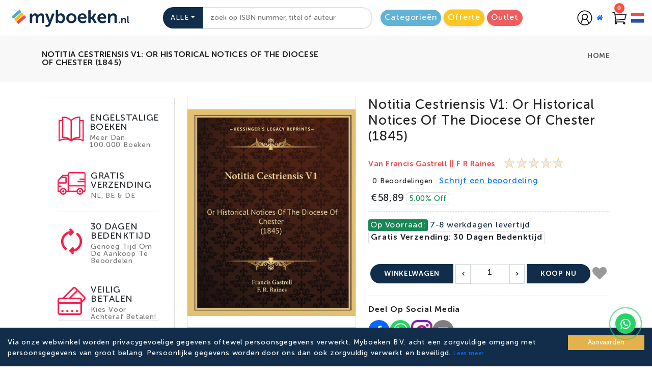

--- FILE ---
content_type: text/html; charset=utf-8
request_url: https://myboeken.nl/product/notitia-cestriensis-v1-or-historical-notices-of-the-diocese-of-chester-1845-9781167014536
body_size: 105908
content:
<!DOCTYPE html><html lang="nl"><head><meta charSet="utf-8"/><meta name="viewport" content="width=device-width"/><title>Myboeken.nl - de webwinkel met het grootste assortiment in Engelstalige boeken!</title><meta name="robots" content="index,follow"/><meta name="description" content="Bestel de mooiste Engelstalige boeken op myboeken.nl! Met een assortiment van ruim 6 miljoen titels bieden wij het grootste assortiment in Engelstalige boeken aan. Snelle levertijd, gratis thuisbezorgd in Nederland, België en Duitsland, veilig (achteraf) betalen en 30 dagen retourtermijn."/><meta property="fb:app_id" content="myboeken"/><meta property="og:title" content="Myboeken.nl - de webwinkel met het grootste assortiment in Engelstalige boeken!"/><meta property="og:description" content="Bestel de mooiste Engelstalige boeken op myboeken.nl! Met een assortiment van ruim 6 miljoen titels bieden wij het grootste assortiment in Engelstalige boeken aan. Snelle levertijd, gratis thuisbezorgd in Nederland, België en Duitsland, veilig (achteraf) betalen en 30 dagen retourtermijn."/><meta property="og:url" content="https://myboeken.nl/"/><meta property="og:type" content="website"/><meta property="og:locale" content="nl_NL"/><meta property="og:site_name" content="myboeken.nl"/><meta name="next-head-count" content="12"/><script async="" src="https://www.googletagmanager.com/gtag/js?id=G-J92MT70V8L"></script><script>
             window.dataLayer = window.dataLayer || [];
  function gtag(){dataLayer.push(arguments);}
  gtag('js', new Date());
  gtag('config', 'G-J92MT70V8L');
          </script><script>(function(w,d,s,l,i){w[l]=w[l]||[];w[l].push({'gtm.start':
new Date().getTime(),event:'gtm.js'});var f=d.getElementsByTagName(s)[0],
j=d.createElement(s),dl=l!='dataLayer'?'&l='+l:'';j.async=true;j.src=
'https://www.googletagmanager.com/gtm.js?id='+i+dl;f.parentNode.insertBefore(j,f);
})(window,document,'script','dataLayer','GTM-WQZJBMC');</script><meta name="robots" content="index,follow"/><link rel="preconnect" href="https://fonts.gstatic.com" crossorigin /><link data-next-font="" rel="preconnect" href="/" crossorigin="anonymous"/><link rel="preload" href="/_next/static/css/8349888f2323a2db.css" as="style"/><link rel="stylesheet" href="/_next/static/css/8349888f2323a2db.css" data-n-g=""/><noscript data-n-css=""></noscript><script defer="" nomodule="" src="/_next/static/chunks/polyfills-c67a75d1b6f99dc8.js"></script><script src="/_next/static/chunks/webpack-cbafb5bd83b319bf.js" defer=""></script><script src="/_next/static/chunks/framework-ca706bf673a13738.js" defer=""></script><script src="/_next/static/chunks/main-e6f486221d9ed418.js" defer=""></script><script src="/_next/static/chunks/pages/_app-a17f59375811be32.js" defer=""></script><script src="/_next/static/chunks/7084-a21f426d7515b148.js" defer=""></script><script src="/_next/static/chunks/2424-3ddf457fbd286764.js" defer=""></script><script src="/_next/static/chunks/5695-ba16827e55ff435b.js" defer=""></script><script src="/_next/static/chunks/543-8af19f9f05656617.js" defer=""></script><script src="/_next/static/chunks/1306-6fc29b55121848f2.js" defer=""></script><script src="/_next/static/chunks/7023-dd97143e04c1f090.js" defer=""></script><script src="/_next/static/chunks/3849-cb22f15813846623.js" defer=""></script><script src="/_next/static/chunks/6402-0a52cbf87dda1297.js" defer=""></script><script src="/_next/static/chunks/8343-57ba2720e3cd4af1.js" defer=""></script><script src="/_next/static/chunks/pages/product/%5Bid%5D-5dab2e97cf2dd0af.js" defer=""></script><script src="/_next/static/N4Tdcqd7dMAnEFE1RORNd/_buildManifest.js" defer=""></script><script src="/_next/static/N4Tdcqd7dMAnEFE1RORNd/_ssgManifest.js" defer=""></script><style data-href="https://fonts.googleapis.com/css2?family=Philosopher&display=swap">@font-face{font-family:'Philosopher';font-style:normal;font-weight:400;font-display:swap;src:url(https://fonts.gstatic.com/s/philosopher/v21/vEFV2_5QCwIS4_Dhez5jcVBq.woff) format('woff')}@font-face{font-family:'Philosopher';font-style:normal;font-weight:400;font-display:swap;src:url(https://fonts.gstatic.com/s/philosopher/v21/vEFV2_5QCwIS4_Dhez5jcWBjT0020NqfZ7c.woff2) format('woff2');unicode-range:U+0460-052F,U+1C80-1C8A,U+20B4,U+2DE0-2DFF,U+A640-A69F,U+FE2E-FE2F}@font-face{font-family:'Philosopher';font-style:normal;font-weight:400;font-display:swap;src:url(https://fonts.gstatic.com/s/philosopher/v21/vEFV2_5QCwIS4_Dhez5jcWBqT0020NqfZ7c.woff2) format('woff2');unicode-range:U+0301,U+0400-045F,U+0490-0491,U+04B0-04B1,U+2116}@font-face{font-family:'Philosopher';font-style:normal;font-weight:400;font-display:swap;src:url(https://fonts.gstatic.com/s/philosopher/v21/vEFV2_5QCwIS4_Dhez5jcWBhT0020NqfZ7c.woff2) format('woff2');unicode-range:U+0102-0103,U+0110-0111,U+0128-0129,U+0168-0169,U+01A0-01A1,U+01AF-01B0,U+0300-0301,U+0303-0304,U+0308-0309,U+0323,U+0329,U+1EA0-1EF9,U+20AB}@font-face{font-family:'Philosopher';font-style:normal;font-weight:400;font-display:swap;src:url(https://fonts.gstatic.com/s/philosopher/v21/vEFV2_5QCwIS4_Dhez5jcWBgT0020NqfZ7c.woff2) format('woff2');unicode-range:U+0100-02BA,U+02BD-02C5,U+02C7-02CC,U+02CE-02D7,U+02DD-02FF,U+0304,U+0308,U+0329,U+1D00-1DBF,U+1E00-1E9F,U+1EF2-1EFF,U+2020,U+20A0-20AB,U+20AD-20C0,U+2113,U+2C60-2C7F,U+A720-A7FF}@font-face{font-family:'Philosopher';font-style:normal;font-weight:400;font-display:swap;src:url(https://fonts.gstatic.com/s/philosopher/v21/vEFV2_5QCwIS4_Dhez5jcWBuT0020Nqf.woff2) format('woff2');unicode-range:U+0000-00FF,U+0131,U+0152-0153,U+02BB-02BC,U+02C6,U+02DA,U+02DC,U+0304,U+0308,U+0329,U+2000-206F,U+20AC,U+2122,U+2191,U+2193,U+2212,U+2215,U+FEFF,U+FFFD}</style></head><body><noscript><iframe src="https://www.googletagmanager.com/ns.html?id=GTM-WQZJBMC"
height="0" width="0" style="display:none;visibility:hidden"></iframe></noscript><div id="__next"><div><div style="position:fixed;bottom:20px;left:20px;z-index:999"><div class="styles-module_floatingWhatsapp__yWF5K  floating-whatsapp"><div class="styles-module_whatsappButton__tVits floating-whatsapp-button" style="height:40px;width:40px;bottom:4rem" aria-hidden="true"><svg focusable="false" viewBox="0 0 24 24" width="55" height="55"><path d="M16.75 13.96c.25.13.41.2.46.3.06.11.04.61-.21 1.18-.2.56-1.24 1.1-1.7 1.12-.46.02-.47.36-2.96-.73-2.49-1.09-3.99-3.75-4.11-3.92-.12-.17-.96-1.38-.92-2.61.05-1.22.69-1.8.95-2.04.24-.26.51-.29.68-.26h.47c.15 0 .36-.06.55.45l.69 1.87c.06.13.1.28.01.44l-.27.41-.39.42c-.12.12-.26.25-.12.5.12.26.62 1.09 1.32 1.78.91.88 1.71 1.17 1.95 1.3.24.14.39.12.54-.04l.81-.94c.19-.25.35-.19.58-.11l1.67.88M12 2a10 10 0 0 1 10 10 10 10 0 0 1-10 10c-1.97 0-3.8-.57-5.35-1.55L2 22l1.55-4.65A9.969 9.969 0 0 1 2 12 10 10 0 0 1 12 2m0 2a8 8 0 0 0-8 8c0 1.72.54 3.31 1.46 4.61L4.5 19.5l2.89-.96A7.95 7.95 0 0 0 12 20a8 8 0 0 0 8-8 8 8 0 0 0-8-8z"></path></svg></div><div class="styles-module_whatsappChatBox__MdQ5U styles-module_close__RLouK floating-whatsapp-chatbox" aria-hidden="true" style="height:0"><header class="styles-module_chatHeader__gaeOA"><div class="styles-module_avatar__afcc4"><img src="/assets/images/midBookIcon.png" width="60" height="60" alt="whatsapp-avatar"/></div><div class="styles-module_status__-ln3V"><span class="styles-module_statusTitle__NgfPQ">MyBoeken</span><span class="styles-module_statusSubtitle__esavW">Hey there, how can I help you?</span></div><div class="styles-module_close__RLouK" aria-hidden="true"><svg focusable="false" viewBox="0 0 24 24" width="24" height="24"><path d="M19 6.41L17.59 5 12 10.59 6.41 5 5 6.41 10.59 12 5 17.59 6.41 19 12 13.41 17.59 19 19 17.59 13.41 12z"></path></svg></div></header><div class="styles-module_chatBody__VBxQH" style="background-image:url([data-uri])"><div class="styles-module_chatBubble__F6k84"><div class="styles-module_typing__Ru9xZ"><div class="styles-module_dot__RoVT7"></div><div class="styles-module_dot__RoVT7"></div><div class="styles-module_dot__RoVT7"></div></div></div></div><footer class="styles-module_chatFooter__TGv0P"><form><input class="styles-module_input__WFb9L" placeholder="Type a message.." dir="auto"/><button type="submit" class="styles-module_buttonSend__kXjja"><svg focusable="false" viewBox="0 0 24 24" width="35" height="35"><path d="M2.01 21L23 12 2.01 3 2 10l15 2-15 2z"></path></svg></button></form></footer></div></div></div><div class="tap-top top-cls" style="display:none"><div><i class="fa fa-angle-double-up"></i></div></div></div></div><script id="__NEXT_DATA__" type="application/json">{"props":{"pageProps":{"product":{"_id":"627137f670cdc731e0e47d8d","isbn13":"9781167014536","author":"Francis Gastrell || F R Raines","bic":"DNT","bic_concate":"D","bindingdes":"Paperback / softback","countryoforigin":"US","edition":"","height_mm":"235","imprint_name":"Kessinger Publishing","language":"","longdescription":"","product_image":"9781167014536.jpg","publicationdate":"20100910","publisher":"Kessinger Publishing","series":"","shortdescription":"","spine_width_mm":"22","status":1,"tarrif_code":"4901.99.0075","title":"Notitia Cestriensis V1: Or Historical Notices Of The Diocese Of Chester (1845)","weight_grams":"712","width_mm":"191","yearofpublication":2010,"starrating":"5","ismsb":"NO","supplier_code":"S03","supplier_name":"INGRAM_PA_C","stock":71,"price":58.88777142857143,"delivery_time":"7-8","product_images":[]},"sessionId":"94185819.690","_nextI18Next":{"initialI18nStore":{"nl":{"lang":{"common":{"btnLabelOutOfStock":"Niet op voorraad","btnLabelAddToCart":"Winkelwagen","btnShowAll":"Toon alle","btnShowMore":"Laat meer zien","titleLoading":"Aan het laden...","loadMore":"Meer Laden","noMoreProducts":"Geen Producten Meer Beschikbaar","messageSessionExpired":"Sessie verlopen, log a.u.b. opnieuw in","messageLogout":"U bent succesvol uitgelogd","messageCheckInternet":"Controleer uw internetverbinding","linkLogin":"Inloggen","labelProducts":"Producten","newProducts":"Nieuwe producten","minPasswordLength":"Het wachtwoord moet minimaal 6 karakters bevatten","passwordRequired":"Oud wachtwoord is benodigd","messageOldPassRequired":"Nieuw wachtwoord is benodigd","messageNewPassRequired":"Nieuw wachtwoord is benodigd","messagePassMustMatch":"De wachtwoorden dienen overeen te komen","messageConfirmPassRequired":"Bevestigen van wachtwoord is vereist","btnUpdate":"Updaten","fieldRequired":"Dit veld is verplicht","emailInvalid":"E-mailadres is ongeldig","emailRequired":"E-mailadres is benodigd","messageTooShort":"Te kort!","messageTooLong":"Te lang!","fnameRequired":"Voornaam is vereist","lnameRequired":"Achternaam is vereist","addressRequired":"Voer a.u.b. uw adres in","postalCodeRequired":"Postcode is vereist","dhlCustomerNumberRequired":"Klantnummer DHL is vereist","packstationNumberRequired":"Packstation-nummer is vereist","postalCodeInvalid":"Ongeldige postcode","stateRequired":"Provincie is vereist","cityRequired":"Stad is vereist","phoneInvalid":"Ongeldig telefoonnummer","phoneRequired":"Telefoonnummer is vereist","countryRequired":"Selecteer a.u.b. uw land","dateRequired":"Geboortedatum is vereist","birthDateValid":"Geboortedatum dient een eerdere datum dan vandaag te zijn","vatRequired":"Ongeldig BTW nummer, controleer het nummer opnieuw","errorMessage":"Er is een fout opgetreden, probeer het later opnieuw","vatInvalid":"Ongeldig BTW nummer, controleer het nummer opnieuw","btnRemove":"Verwijderen","btnContinueBrowsing":"Blijven browsen","btnContinueBrowsingForCart":"Verder winkelen","labelSaveForLater":"Bewaren voor later","labelInStock":"Op Voorraad","labelOrderDelivered":"werkdagen levertijd","labelOrderDeliveredInOneDay":"Voor 14:00 uur besteld, dezelfde werkdag verzonden","labelFreeShopping":"Gratis Verzending","labelReflectionPeriod":"30 dagen bedenktijd","labelDeleteConfirm":"Ja, verwijderen","breadCreumbHomeTitle":"Home","popupTitleItemAdded":"Artikel toegevoegd aan uw winkelwagen","imageTooltip":"MyBoeken","popupLabelWIP":"Onder constructie","labelCustomerRating":"Beoordeling door klanten","labelBy":"dan","labelreviews":"Beoordeling","btnGoToCart":"Ga naar winkelwagen","labelContinueBrowsing":"Verdergaan met browsen","labelOutOfStock":"Momenteel is het artikel uitverkocht","messageAddToCart":"Artikel toegevoegd aan winkelwagen","messageRemoveToCart":"Artikel verwijderd uit winkelwagen","messageAddToWishlist":"Artikel toegevoegd aan wensenlijst","messageRemoveToWishlist":"Artikel verwijderd uit wensenlijst","messageSufficientStock":"Momenteel niet genoeg op voorraad","messageCartUpdated":"Winkelmandje is aangepast","newsletter":"Nieuwsbrief","titleYouMayLike":"Misschien vind je deze ook leuk","messagePasswordChanged":"Het wachtwoord is aangepast","titleProducts":"Producten","labelHome":"Home","paymentFailed":"Betaling is niet gelukt. Probeer later nog eens.","paymentOptNotFounnd":"Betaaloptie niet gevonden","labelBenifit":"Voordelen van bestellen bij Myboeken","firstsLabel":"Altijd gratis verzending naar Nederland, Belgie \u0026 Duitsland","secondLabel":"30 dagen bedenktijd","thirdLabel":"Veilig (achteraf) betalen","labelProductNotFound":"Product niet gevonden","labelCategoryNotFound":"labelCategorieNiet gevonden","labelBlogNotFound":"Blog niet gevonden","reqiredPostalCode":"Postcode en huisnummer zijn vereist","labelAddressNotFound":"Adres niet gevonden","messageDiscountBasePrice":"De basisprijs moet hoger zijn dan de kortingswaarde!","messageMinOrderAmount":"Minimum bestelbedrag moet hoger dan €15,00 zijn","messagePosistiveAmount":"Minimum bestelbedrag moet hoger dan €00,00 zijn","messageDiscountAmount":"Je komt niet in aanmerking om de kortingscode te gebruiken!","nameRequired":"Naam is vereist","verifyRobot":"Bevestig dat je geen robot bent","btnClick":"Klik","labelQty":"Aantallen","labelFirst":"Eerste","labelPrevious":"Vorige","labelNext":"Volgende","labelLast":"Laatste","titleShopNow":"Bestel nu","SEOTitle":"Myboeken.nl - de webwinkel met het grootste assortiment in Engelstalige boeken!","SEODescription":"Bestel de mooiste Engelstalige boeken op myboeken.nl! Met een assortiment van ruim 6 miljoen titels bieden wij het grootste assortiment in Engelstalige boeken aan. Snelle levertijd, gratis thuisbezorgd in Nederland, België en Duitsland, veilig (achteraf) betalen en 30 dagen retourtermijn.","cookieButton":"Aanvaarden","cookieReadMore":"Lees meer","cookieDescription":"Via onze webwinkel worden privacygevoelige gegevens oftewel persoonsgegevens verwerkt. Myboeken B.V. acht een zorgvuldige omgang met persoonsgegevens van groot belang. Persoonlijke gegevens worden door ons dan ook zorgvuldig verwerkt en beveiligd.","quotationBreadCrumb":"offerte aanvraag","isbnErrorHandle":"Controleer het ISBN-nummer en probeer het opnieuw.","quotationError":"Er is iets fout gegaan. Probeer het later opnieuw.","ratingMessage":"Beoordeling is benodigd voor dit product!","hours":"uur","welcome":"Welkom bij Myboeken","authors":"Auteurs","viewDetail":"Bekijk details","quickView":"Snelle weergave","country":"Land","parallaxTitle1":"Begin het nieuwe jaar met kortingen tot wel 60%!","parallaxTitle2":"Tot 10% KORTING op vakantiefavorieten!","parallaxSubTitle1":"Vier het seizoen met onverslaanbare kortingen!","parallaxSubTitle2":"Ontdek geweldige aanbiedingen voor onze beste producten","invalidEmailFormat":"Ongeldig e-mailformaat","categoryRelated":"Verbred uw horizon met zorgvuldig geselecteerde opties – Ontdek vergelijkbare favorieten, nieuwe aankomsten en verborgen schatten die aansluiten bij uw interesses.","newArrival":"Nieuwe aankomsten","select":"Selecteer","Payment":"BETALING","rights":"Myboeken BV. Alle rechten voorbehouden."},"home":{"services":{"englishBooks":"ENGELSTALIGE BOEKEN","freeShipping":"GRATIS VERZENDING","changeMind":"30 DAGEN BEDENKTIJD","securePayment":"VEILIG BETALEN","englishBooksSub":"Meer dan 100.000 boeken","freeShippingSub":"NL, BE \u0026 DE","changeMindSub":"Genoeg tijd om de aankoop te beoordelen","securePaymentSub":"Kies voor achteraf betalen!"},"titleCategories":"Categorieën","btnOthers":"Overige","titleBlog":"Blogs","titleBestSeller":"Best Verkocht","titleTranding":"Trend van nu","titleTopTen":"Top 10","titleRecentlyChecked":"Onlangs Bekeken Producten","recentlyViewProduct":"Recent bekeken producten","stripboekenEnManga":"Stripboeken \u0026 Manga","kunstEnFotografie":"Kunst \u0026 Fotografie","kinderboeken":"Kinderboeken","studieEnWetenschap":"Studie \u0026 Wetenschap","lifestyle":"Lifestyle","literatuurEnRomans":"Literature \u0026 Romans","overige":"Overige","topRatedBooks":"BESTSELLERS","topCollections":"Topcollecties","specialProducts":"UITGELICHT","newArrival":"Nieuwe Titels","viewMore":"Bekijk meer","freeShipping":"Gratis verzending","freeShippingSub":"NL,BE \u0026 DE","service":"24 X 7 service","serviceSub":"Onlineservice voor 24 x 7","onlinePayment":"Online Betaling","onlinePaymentSub":"Online Betalen is veilig en Gemakkelijk.","festivalOffer":"Festival Aanbod","festivalOfferSub":"Nieuwe online speciale Festivalaanbieding","specialProductsSub":"Ontdek onze topcollecties boeken die je moet lezen, zorgvuldig geselecteerd voor elke smaak. Van tijdloze klassiekers tot hedendaagse favorieten, ontdek je volgende geweldige boek.","newArrivalSub":"Ontdek onze nieuwste collectie boeken, met spannende nieuwe titels in verschillende genres. Ontdek vandaag nog je volgende favoriete boek!","topCollectionsSub":"Ontdek een samengestelde selectie boeken, zorgvuldig uitgekozen voor gepassioneerde lezers. Vind exclusieve titels en verborgen pareltjes om je verzameling naar een hoger niveau te tillen.","khowIt":"NIEUWSBRIEF","khowItSub":"Mis nooit meer iets van myboeken door u aan te melden voor onze nieuwsbrief.","subscribe":"Inschrijven","about":"Over","aboutSub":"Ontgrendel een wereld aan verhalen met myboeken. Van bestsellers tot verborgen juweeltjes: ontdek een eindeloze selectie die bij u thuis wordt afgeleverd met eenvoudige, veilige lokale betalingsopties. Je volgende geweldige boek is slechts één klik verwijderd!"},"header":{"labelAll":"Alle","labelIsbn":"Isbn","labelTitle":"Titel","labelAuthor":"Auteur","labelPublisher":"Uitgever","labelSearch":"zoek op ISBN nummer, titel of auteur","searchTooltip":"Vinden","navCustomerService":"Klantenservice","navMyBooks":"Myboeken","navAccountSetting":"Mijn account","navChangePassword":"Wachtwoord veranderen","navAddresses":"Jouw adres","navOrderHistory":"Bestellingen","navLogin":"Inloggen","navShoppingCart":"Winkelmand","navWishlist":"Wensenlijst","navLanguage":"Taal","navLogout":"Uitloggen","navQuotation":"Quotation","navOffer":"Offerte","navOutlet":"OUTLET","navOutletListing":"Outlet"},"footer":{"titleContactus":"Neem contact met ons op","labelEmail":"E-mail","labelPhone":"Telefoon","labelCustomerService":"Klantenservice bereikbaar","labelOClock":"uur","labelContact":"Neem contact op via","labelWhatsapp":"Whatsapp","titleMybooks":"Myboeken","titleInfo":"Informatie","titleFollowus":"Volg ons","instagramTooltip":"Instagram","tiktokTooltip":"Tiktok","facebookTooltip":"Facebook","twitterTooltip":"Twiiter","pintrestTooltip":"Pinterest","youtubeTooltip":"YouTube","labelHowCanHelpYou":"Hoe kan ik u helpen?","navTrackOrder":"Traceer bestelling","navReturnOrder":"Retourneren bestelling","navContactUs":"Neem contact op"},"blog":{"labelPublishedBy":"Gepubliceerd door","btnReadMore":"Lees meer...","btnPreview":"Vorige","btnNext":"Volgende","blogTitle":"Blogs","blogDetail":"Details van de blog"},"home-banner":{"homeBannerTitle":"Uw stop naar een miljoen boeken","searchPlaceholder":"Zoek naar uw favoriete boek","searchTooltip":"Zoeken","firstsLabel":"Altijd gratis verzending naar Nederland, Belgie \u0026 Duitsland","secondLabel":"30 dagen bedenktijd","thirdLabel":"Veilig (achteraf) betalen","bannerText":"Bestel jouw favoriete boek"},"login":{"breadCrumbTitle":"Inloggen","loginWithGoogle":"Inloggen met Google","titleLogin":"Inloggen","messageLoginSuccess":"Succesvol ingelogd","messageVerifyRobot":"Bevestig a.u.b. dat u geen robot bent!","titleWelcomeBack":"Welkom terug!","emailPlaceholder":"E-mailadres","passwordPlaceholder":"Wachtwoord","btnLogin":"Inloggen","linkForgotPassword":"Wachtwoord vergeten?","btnOrderAsGuest":"Bestellen als gast","messageInvalidLogin":"Ongeldige log in","messageVarifyAccount":"Valideer uw account","messageInvalidUser":"Gebruikersnaam of wachtwoord is verkeerd","btnSignUp":"Aanmelden","acceptTerms":"Ik accepteer de","subscribeNewsletter":"Abonneer u op de nieuwsbrief","termsAndConditions":"algemene voorwaarden","createAccountTitle":"Nieuwe klant","createAccount":"Maak een account aan","createAccountDescription":"Maak een gratis account aan in onze winkel. Registratie is snel en eenvoudig. Hiermee kunt u in onze winkel bestellen. Om te beginnen met winkelen klikt u op registreren.","invalidUser":"Ongeldige gebruiker","varifyAccount":"Verifieer uw account.","accountNotVerified":"Account niet geverifieerd","invalidLogin":"Ongeldige inloggegevens","wrongPassword":"Het door u ingevoerde wachtwoord is onjuist.","reset-password":"Reset uw wachtwoord","unknownErr":"Er is een onbekende fout opgetreden","loginFailed":"Inloggen mislukt. Probeer het opnieuw.","loginSuccess":"Inloggen succesvol!","resetPasswordReqierd":"Wachtwoord opnieuw instellen vereist, maar geen reset-ID gevonden.","loginwithSocial":"Er is een fout opgetreden tijdens het inloggen op sociale media."},"left-panel":{"titleFilter":"Filter","titleCategories":"Categorieën","btnReset":"Herstel","btnClose":"Close","triggerPrice":"Prijs","labelMin":"Min","labelMax":"Max","btnGo":"Ok","triggerPublisher":"Uitgever","placeholderPublisher":"Search publisher","msgPublisherNotFound":"Uitgever niet gevonden","triggerAuthor":"Auteur","placeholderAuthor":"Search author","msgAuthorNotFound":"Auteur niet gevonden","triggerDeliveryTime":"Levertijd","msgDeliveryTimeNotFound":"Delivery Time Not Found","labelDays":"werkdagen","labelDay":"business day","productCondition":"Conditie tweedehands"},"signup":{"breadCrumbTitle":"Aanmelden","titleSignup":"Aanmelden","titleJoinRewards":"Neem deel aan MyBoeken kortingen","placeholderFirstName":"Voornaam","placeholderLastName":"Achternaam","placeholderZipcode":"Postcode","placeholderEmail":"E-mailadres","placeholderPassword":"Wachtwoord","placeholderBirthdate":"Geboortedatum","placeholderMonth":"Maand","placeholderYear":"Jaar","btnJoinTheCliub":"Neem deel aan de MyBoeken club","register":"registreren","messageRegister":"Succesvol registreren","instructions":"Door te klikken op 'account aanmaken', meld ik mij aan voor de Myboeken club en ga ik akkoord met het ontvangen van nieuws van MyBoeken over de Readers Rewards Program, boeken, schrijvers en meer. Ik bevestig dat ik de algemene voorwaarden heb gelezen en akkoord ga met het privacybeleid en voorwaarden. ","titleAlreadyHaveAccount":"Heb je al een account? ","linkSignIn":"Inloggen","messageSignupFail":"Aanmelding is mislukt! Probeer nogmaals!","messageEmailAlreadyExisted":"E-mailadres is al geregistreerd bij ons"},"forgot-password":{"breadCrumbTitle":"Wachtwoord vergeten","titleForgotpassword":"Wachtwoord vergeten?","labelNote":"Notitie","labelInstruction":"Voer uw e-mailadres in om een link te ontvangen om het wachtwoord te resetten","placeholderEmail":"E-mailadres","LinkRememberPassword":"Weet u nog uw wachtwoord? ","btnResetPassword":"Wachtwoord resetten","messageEmailSendSuccess":"E-mail succesvol verzonden","messageUserNotFound":"Gebruiker niet gevonden","messageEmailNotExist":"E-mail adres bestaat niet"},"change-password":{"breadCrumbTitle":"Wachtwoord veranderen","titleChangePassword":"Wachtwoord veranderen","placeholderOldPassword":"Oud wachtwoord","placeholderNewPassword":"Nieuw wachtwoord","placeholderConfirmPassword":"Wachtwoord bevestigen","messageChangePasswordSuccess":"Het wachtwoord is succesvol veranderd","messageChangePasswordFailToUpdate":"Wachtwoord vernieuwen is mislukt! Probeer nogmaals!","messageChangePasswordNotMatched":"Bevestig wachtwoord","messageChangePasswordWrong":"Het wachtwoord is verkeerd!"},"reset-password":{"breadCrumbTitle":"Wachtwoord herstellen","titleCreatePassword":"Wachtwoord creëeren ","placeholderNewPassword":"Nieuw wachtwoord","placeholderConfirmPassword":"Wachtwoord bevestigen","linkRememberPassword":"Weet u nog uw wachtwoord?","btnResetPassword":"Wachtwoord herstellen","messageResetPasswordSuccess":"Password has been updated successfully.","messageResetPasswordNotMatched":"Password does not match","messageResetPasswordFail":"Password has been not updated successfully.","messageResetPasswordLinkExpired":"Your reset password link has been expired.","messageResetPasswordForSecurity":"Please change your password."},"activate-account":{"breadCrumbTitle":"Account activeren ","messageActiveAccountSuccess":"Uw account is succesvol geactiveerd","messageActiveAccountNotActivated":"Uw account is nog niet geactiveerd","messageActiveAccountLinkExpired":"De link om uw account te activeren is verlopen"},"user-profile":{"breadCrumbTitle":"Gebruikersprofiel","titleUpdateProfile":"Profiel updaten ","titleJoinRewards":"Deelnemen aan Myboeken Rewards","placeholderFirstName":"Voornaam","placeholderLastName":"Achternaam","placeholderZipcode":"Postcode","placeholderEmail":"E-mailadres","placeholderPhone":"Mobiel nummer","placeholderBirthDate":"Geboortedatum ","placeholderMonth":"Maand","placeholderYear":"Jaar","messageUpdateProfileFail":"Profiel is niet geupdate","messageUpdateProfileSuccess":"Profiel is geupdate","messageCustomerNotFound":"Klant is niet gevonden","messagePhoneAlreadyExist":"Telefoonnummer bestaat al"},"shopping-cart":{"breadCrumbTitle":"Winkelwagen","titleShoppingCart":"Winkelwagen","messageCartEmpty":"Uw winkelwagen is momenteel leeg","tooltipAddToWishlist":"Voeg toe aan verlanglijst","titleSummary":"Samenvatting","titleSubTotal":"Subtotaal","titleDelivery":"Levering","labelDelivery":"Gratis verzending","titleDiscount":"Korting","titleTotal":"Totaal","btnCheckout":"Checkout","linkDiscountCode":"Kortingscode?","discountInstruction":"Als u een kortingscode heeft, kunt u deze hieronder toevoegen","placeholderDiscountCode":"Kortingscode","btnApply":"Toepassen","labelMybooksBenefit":"Myboeken voordelen","labelItemAvailable":"Artikelen beschikbaar voor","labelSameDayDelivery":"Levering zelfde dag ","messageDiscountCodeRequired":"Kortingscode is verplicht","messageDiscountCodeLimitReached":"Deze kortingscode heeft het gebruikslimiet bereikt.","messageDiscountCodeApplied":"U kunt dezelfde kortingscode niet twee keer gebruiken.","messageDiscountCodeLoginRequired":"Inloggen is verplicht","messageDiscountCodeNotSpecial":"U bent geen speciale klant","messageDiscountCodeExpired":"Kortingscode is verlopen","messageDiscountCodeForFuture":"Kortingscode is geldig voor de toekomst","messageDiscountCodeMakeMoreOrder":"Bestel een hoger bedrag voor korting","messageDiscountCodeNoMaximaumOrder":"Je hebt geen maximale bestelling","messageDiscountCodeInvalidCode":"De kortingscode is niet geldig of verkeerd ingevuld","labelEnglish":"Engelstalig"},"wishlist":{"breadCrumbTitle":"Wensenlijst","titleWishlist":"Wensenlijst","messageSeeWishlist":"Als u uw lijst wenst te bekijken, klik bovenin op de lijst","messageEmptyWishlist":"Uw lijst is momenteel leeg","labelEnglish":"Engelstalig","titleAddToWishlist":"Toevoegen aan wensenlijst"},"checkout":{"AutoSuggest":"Plaats, straat of postcode","breadCrumbTitle":"Checkout","titleCheckout":"Checkout","titleSelectAddress":"Adres selecteren","placeholderSelectAddress":"Adres selecteren","titleDeliveryAddress":"Verzendgegevens","palceholderEmail":"E-mailadres","palceholderFirstName":"Voornaam","palceholderLastName":"Achternaam","labelVatNumber":"Heeft u een BTW nummer?","labelPackStation":"Zoek een afhaalpunt?","labelDHLNumber":"DHL KUNDENNUMMER","labelPackstationNumber":"Packstation-nummer","placeholderVatNumber":"Vul uw BTW nummer in","btnGo":"Ok!","titleSelectCountry":"Selecteer land","placeholderSelectCountry":"Selecteer land","titleInvoice":"Factuur","titlePostalCode":"Postcode","placeholderAddress1":"Adresregel 1","placeholderAddress2":"Adresregel 2","placeholderPostalCode":"Postcode","placeholderCompany":"Bedrijfsnaam","placeholderState":"Provincie","placeholderCity":"Woonplaats","placeholderPhone":"Telefoonnummer","checkboxJoinClub":"Maak een Myboeken account aan","checkboxInvoice":"Factuur- en verzendadres zijn hetzelfde","btnContinuePayment":"Ga door naar betaling","titlePaymentMethod":"Betaalmethoden","labelIdeal":"iDeal","labelBancontact":"Bancontact","labelSofort":"Sofort (DE)","labelCard":"Card","labelPaypal":"Paypal","labelDirectbank":"Bankoverschrijving","labelKlarna":"Betalen met Klarna","labelAcceptCheckbox":"Ik accepteer de","labelTermsCheckbox":"Algemene voorwaarden","labelCheckbox2":"Ik heb alle gegevens gecontroleerd en juist ingevuld","btnCheckout":"Afrekenen","titleYourOrder":"Uw bestelling","linkEdit":"Aanpassen","titleSubTotal":"Subtotaal","titleDiscount":"Korting","titleDispatch":"Verzenden","titleVat":"BTW","titleTotal":"Totaal","messageTotal":"Totaal, inclusief verzendkosten en belastingen","messageApplyDiscount":"Pas kortingscode toe","placeholderHouseNumber":"Huisnummer","placeholderHouseNumberOptional":"Toevoeging (indien van toepassing)","btnGO":"Ga door ","titleBillingAddress":"Factuuradres","palceholderStreet":"Straat en huisnummer","placeholderSupplement":"Extra","titleShippingAddress":"Verzendadres","placeholderCompanyName":"Bedrijfsnaam","placeholderAddressTwo":"Toev.","placeholderStreetName":"Straat","registerUserSumbmit":"Aanmelden","placeHolderPassword":"Kies wachtwoord","placeHolderConfirmPassword":"Kies wachtwoord","titleVatAmount":"BTW winkelmandje","titleDeliveryVatAmt":"BTW levering","titleShippingEU":"Verzendkosten buitenland","VATShoppingCart":"BTW winkelmandje","zeroVAT":"BTW tarief is 0% door invoer BTW nummer","messageAddressRequired":"Geef de benodigde informatie op om door te gaan.","messageCartEmpty":"Uw winkelwagen is momenteel leeg. Begin met winkelen om items toe te voegen aan uw winkelwagen!","messageRemoveProducts":"Product verwijderen","messageRemoveAllProducts":"Alles verwijderen","viewCart":"Bekijk winkelwagen","placeOrder":"Betaal nu","paymentInstruction":"Controleer uw bestelgegevens voordat u verdergaat met betalen.","paymentMethod":"Selecteer Betaalmethoden","paymentInstruction2":"Kies een Betaalmethoden om uw bestelling af te ronden:","paymentInstruction3":"Klik op 'Betaal nu' om door te gaan nadat u uw Betaalmethoden heeft gekozen.","backToDetails":"Terug naar details","paynow":"Betaal nu","backToPayment":"Terug naar betaling","selectCountry":"Selecteer land","companyName":"Voer bedrijfsnaam in","postalCode":"Voer postcode in","addressline1":"Voer huisnummer in","addressline2":"Toevoeging huisnummer","streetName":"Voer straatnaam in","cityName":"Stad Betreden","phone":"Voer telefoonnummer in","contryLabel":"Land","companyLabel":"Bedrijfsnaam","postalCodeLabel":"Postcode","addressLine1Label":"Huisnummer","addressLine2Label":"Toevoeging","streetLabel":"Straatnaam","cityLabel":"Stad","phoneLabel":"Telefoonnummer","errPlaseOrder":"Fout bij het plaatsen van de bestelling","vatLabelTitle":"Geen BTW van toepassing, alleen geldig voor EU-landen. Niet van toepassing voor NL!","joinMyBoekenSubmit":"Benestingen","VATNumber":"BTW-nummer","vatNote":"BTW wordt aan de hand van verzendadres berekend!"},"checkout-thankyou":{"breadCrumbTitle":"Checkout. Bedankt.","messageThankyou":"Bedankt voor het shoppen bij ons!","instructionDirectBank":"Wij gaan uw bestelling z.s.m. in orde maken. U heeft als betaalmethode “bankoverschrijving” gekozen. Graag willen wij u verzoeken om de betaling z.s.m. onder vermelding van het bestelnummer over te maken. U kunt het aankoopbedrag overmaken op de volgende rekening:","instruction":"Wij hebben uw bestelling ontvangen, u ontvangt spoedig een e-mailbevestiging","bankThankYouMessage":"Hartelijk dank voor uw bestelling!","bankLastMessage":"Let op: totdat de betaling van uw bestelling niet bij ons binnen is zal uw bestelling niet definitief geplaatst worden. Houdt u er rekening mee dat de verwerking van uw bestelling enkele dagen langer kunnen duren hierdoor.","bankLabel":"Bankoverschrijving","bankName":"Tenaamstelling: Myboeken BV","bankIBAN":"IBAN: NL51INGB0005543525","bankBIC":"BIC: INGBNL2A","bankTitle":"Bank: ING","bankDes":"Omschrijving: vermeld a.u.b. uw factuurnummer bij de overschrijving. Deze kunt u vinden op de factuur en in uw e-mail.","labelOrderNumber":"Bestelnummer","titleBenefit":"Voordelen van het bestellen bij MyBoeken","titleOrderSummary":"Besteloverzicht","titleBillingDetails":"Factuurgegevens","titleShippingDetails":"Verzendgegevens","titleOrderTotal":"totaal","titleSubTotal":"Subtotaal","titleShipping":"Verzending","titleDiscount":"Korting","titleTotal":"Totaal","labelStandardDelivery":"Standaard verzending (gratis)","labelVATIncluded":"Inclusief BTW","messagePaymentProcessing":"De betaling wordt verwerkt. Ververs de pagina om de status van uw betaling te controleren!","btnRefresh":"Ververs","titlePaymentStatus":"Betaal status bestelling","messageAuthorizesPayment":"U moet de betaling verifiëren om de betaling te bevestigen ","paymentMethod":"Betaalmethode","expectedDateofDelivery":"Verwachte levertijd","orderConfiermation":"Bestelling bevestigd!","sucessMsg1":"Wij hebben jouw bestelling ontvangen en wij gaan zsm aan de slag zodat je snel jouw boeken kan ontvangen!","sucessMsg2":"Je ontvangt spoedig een mail met de orderbevestiging en zodra jouw bestelling verzonden is ontvang je een verzendbevestiging en de factuur van jouw bestelling.","orderID":"Bestelnummer","sucessMsg3":"Mocht je ondertussen nog vragen of opmerkingen hebben, neem dan gerust contact met ons op!","contactus":"neem contact met ons op","yourOrder":"Uw bestelgegevens","image":"afbeelding","prodName":"Artikel naam","qty":"Aantal","price":"prijs","sub":"Subtotaal","Summary":"Overzicht","vatNumber":"BTW nummer","cmpny":"Bedrijfsnaam","oDate":"Besteldatum","oTotal":"Totaal","contactNo":"Telefoonnummer"},"order-history":{"breadCrumbTitle":"Bestelhistorie","titleOrderHistory":"Bestelhistorie","labelOrderNumber":"Bestelnummer","labelStatus":"Status","statusPaymentPending":"Betaling is wachtende","statusPending":"Wachtend","statusProcessing":"Verwerken","statusReturnRequest":"Retourverzoek","statusPartialShipped":"Gedeeltelijk verzonden","statusShipment":"Verzending","statusCompleted":"Voltooid","statusCancelled":"Geannuleerd","btnCancel":"Annuleer","labelTrack":"Traceer","labelTotal":"Totaal","labelDate":"Datum","labelCategory":"Categorie","labelQty":"Aantal","btnDetails":"Details / gegevens","orderNotFound":"Bestelling niet gevonden","labelCancelOrder":"Bestel item annuleren","titleCancelOrder":"Weet u zeker dat u de bestel item wenst te annuleren?","btnYesCancel":"Ja, bevestig de annulering","image":"Afbeelding","Title":"Titel","price":"Prijs","quantity":"Hoeveelheid","status":"Status","btnBuyAgain":"Koop opnieuw","action":"Actie","total":"Totaal","author":"Auteur","description":"Beschrijving","publisher":"Uitgever"},"order-details":{"orderId":"Bestel-Id","breadCrumbTitle":"Bestelgegevens","titleOrderDetails":"Bestelgegevens","labelDate":"Datum","labelOrderNumber":"Bestelnummer","labelStatus":"Status","statusPaymentPending":"Betaling nog niet voltooid","statusPending":"Voltooien","statusProcessing":"Verwerken","statusReturnRequest":"Retourverzoek","statusPartialShipped":"Gedeeltelijk verzonden","statusShipment":"Verzending","statusCompleted":"Voltooid","statusCancelled":"Geannuleerd","labelTrack":"Traceren","labelTotalHeader":"Totaal","titleShippingDetails":"Bestelgegevens","titleBillingDetails":"Factuurgegevens","titlePaymentMethod":"Betaalmethode","labelCategory":"Categorie","labelQty":"Aantal","titleSummary":"Samenvatting","titleSubTotal":"Subtotaal","titleDelivery":"Levering","labelDelivery":"Gratis verzending","titleDiscount":"Korting","titleTotal":"Totaal","btnWriteReview":"Schrijf een beoordeling","titleVATIncluded":"Inclusief BTW","titleWriteReview":"Schrijf een beoordeling","labelBy":"van","labelRate":"Beoordeel het product","placeholderWriteReview":"Write your review","btnSubmit":"Bevestig","addReviewSuccess":"Productbeoordeling is succesvol toegevoegd.","errorReview":"Productbeoordeling is niet toegevoegd.","labelReturn":"Bestelling retour aanmelden?","btnReturnRequest":"Retourverzoek","messageRequestSend":"Aanvraag verzenden succesvol!","note1":"Je ontvangt een email met de retourinstructies.","note2":"Let op: zorg dat je dit retour formulier uitprint en bij de retour toevoegt anders kunnen wij jouw retour niet herleiden.","titleReturnOrder":"Deze artikelen retour melden?","btnYesReturn":"Klik om te bevestigen"},"product":{"bookDetails":"Boekgegevens","breadCrumbTitle":"Productomschrijving","labelBy":"van","labelStar":"Sterren","labelReviews":"Beoordelingen","labelCategory":"Categorie","labelPrice":"Prijs","labelItemAvailabel":"Product is beschikbaar voor","labelSameDelivery":"levering zelfde dag","labelOutOfStock":"Momenteel uitverkocht","btnBuyNow":"Koop nu ","labelOrderDelivered":"2-4 werkdagen levertijd","labelFreeShopping":"Gratis Verzending","labelReflectionPeriod":"30 dagen bedenktijd","btnNotifyMe":"Stel me op de hoogte zodra beschikbaar","tooltipAddToWishlist":"Voeg toe aan wensenlijst","labelShareOnSocial":"Deel op social media","tooltipFacebook":"Facebook","tooltipTwitter":"Twitter","tooltipPintrest":"Pintrest","labelFormat":"Formaat","labelPublisher":"Uitgever","labelImprint":"In print","labelISBN":"ISBN-nummer ","labelPublished":"datum van uitgave","labelClassifications":"Classificaties","labelReadership":"Lezers","labelDimensions":"Afmetingen","labelCountry":"Land van uitgave","titleAbout":"Korte Beschrijving","titleReaderReview":"Lezersbeoordelingen","messageAddToNotifyMeSuccess":"Gefeliciteerd! Je ontvangt een melding per e-mail wanneer dit product net weer op voorraad is.","messageAddToNotifyMeFail":"Product toevoegen aan de notificatie lijst is mislukt! Probeer nogmaals!","messageAlreadyAddedToNotifyMe":"Dit artikel is al toegevoegd aan de notificatie lijst","labelStock":"Voorraad","labelBindingDes":"Bind informatie","labelSubTitle":"Sub titel","labelEdition":"Editie","labelLanguage":"Taal","labelComponent":"Mixed Pack Components","labelNumberOfPage":"Aantal pagina's","labelPublication":"Jaar van uitgave","labelSeries":"Series","labelWeightGrams":"Gewicht gram","labelRating":"Beoordeling","labelTarrifCode":"Tarrif Codes","labelCountryOfOrigin":"Country Of Origin","asNewInfo":"Artikel heeft minimale beschadigingen zoals een kleine deuk. Betreft vaak een ongeopende/geretourneerde artikel en zit meestal nog in plastic.","goodInfo":"Artikel heeft wat zichtbare beschadigingen zoals krassen/deuken en zit meestal niet meer in plastic","reasonableInfo":"Artikel is beschadigd en heeft (meerdere) zichtbare deuken/krassen. Artikel zit niet meer in plastic","asNewBook":"Als nieuw","goodBook":"Goed","reasonableBook":"Redelijk","addSuccessfull":"Product succesvol toegevoegd!","inSufficianStock":"Onvoldoende voorraad. Er kan niet meer worden toegevoegd dan de beschikbare voorraad.","validQty":"Voer een geldig aantal in!","qtyUpdate":"Producthoeveelheid bijgewerkt!","minimumQty":"Minimumhoeveelheid bereikt","productRemove":"Product succesvol verwijderd!","productNotFoundinCart":"Artikel niet gevonden in de winkelwagen.","cartUpdate":"Winkelwagenitem is succesvol bijgewerkt!"},"banContact-payment":{"titleEnterDetails":"Vul gegevens voor Bancontact in","titleName":"Naam","btnSubmit":"Bancontact-betaling indienen"},"card-payment":{"titleEnterDetails":"Vul kaartgegevens in","btnPay":"Betalen"},"ideal-payment":{"title":"iDeal bank","titleEnterDetails":"Vul gegevens iDeal in ","titleName":"Naam","btnSubmit":"iDEAL-betaling indienen"},"paypal-payment":{"titleEnterDetails":"Voer PayPal-gegevens in","titlePaypal":"Betaal met PayPal"},"sofort-payment":{"titleEnterdetails":"Vul Sofort gegevens in","titleName":"Naam","btnSubmit":"Sofort-betaling indienen"},"maintenance-mode":{"message1":"Helaas is de website tijdelijk uit de lucht voor Onderhoud,","message2":"En we kunnen niet wachten totdat u de website Weer kunt zien, dus kom snel terug!"},"customer-addresses":{"breadCrumbTitle":"Adres klant","messageUpdateAddress":"Adres succesvol geupdate","messageInsertAddress":"Adres succesvol ingevuld","titleUpdateAddress":"Update uw adres","titleAddNewAddress":"Voeg nieuw adres toe","placeholderAddress1":"Adres","placeholderAddress2":"Huisnummer en toevoeging ","placeholderArea":"Area, Colony","placeholderCity":"Woonplaats","placeholderCountry":"Selecteer land","placeholderState":"Selecteer provincie","placeholderPostalcode":"Postcode","messagePostalcode":"Ongeldige postcode (bijv. 1234 AB)","placeholderPhone":"Mobiel nummer","messagePhone":"Ongeldig mobiel nummer(Ex. xxx-xxx-xxxx/xxx xxx xxxx)","btnUpdateAddress":"Update uw adres ","btnAddAddress":"Voeg nieuw adres toe ","titleYourAddress":"Uw adres","titleAddAddress":"Voeg nieuw adres toe ","labelPhoneNo":"Telefoonnummer","linkEdit":"Bewerk","linkRemove":"Verwijder","confirmBoxtitle":"Verwijder adres","confirmBoxtext":"Weet u zeker dat u dit adres wenst te verwijderen?","confirmButtonText":"Ja, verwijder","messageAddAddressFail":"Mislukt om adres toe te voegen! Probeer nogmaals!","messageUpdateAddressFail":"Mislukt om adres te bewerken! Probeer nogmaals!","messageAddressNotFound":"Klant adres niet gevonden","messageMustBE30":"Max 300 tekens"},"cms":{"breadCrumbTitle":"CMS"},"404-page":{"breadCrumbTitle":"404","title404NotFound":"404 - Document niet gevonden - Myboeken","titleLookingSomthing":"Niet gevonden! Excuses!","title1":"Het webadres dat u heeft ingevuld is niet geldig","btnGoToHome":"Ga naar de hoofdpagina van Myboeken"},"thankyou":{"breadCrumbTitle":"Hartelijk dank","titleLogin":"Controleer en bevestig a.u.b. uw e-mailadres","titleQuote":"Bedanktofferte","titleThankyou":"Bedankt voor je registratie bij ons!","quoteBreadCrumbTitle":"Bedanktofferte","titleQuotationThankyou":"Wij gaan zsm aan de slag met de aanvraag en zullen binnen 3 werkdagen reageren. U ontvangt een e-mail met een kopie van uw aanvraag. Mocht u ondertussen vragen hebben, neemt u dan gerust contact met ons op."},"inner-banner":{"labelProviding":"Providing books for everyone","labelThankyou":"Thankyou for your Order","labelContact":"Contact form – Myboeken","labelOrder":"Bestel jouw favoriete Engelstalige boek op Myboeken.nl!","labelDeliveryDetails":"Winkelmandje","labelWishlist":"List of Wish Products","labelCheckout":"Bestelgegevens","labelPayment":"Betalen","labelBlogs":"Blogs","allredyAdded":"Dit product is al toegevoegd!"},"contact":{"breadCrumbTitle":"Neem contact met ons op","placeholderName":"Naam","placeholderEmail":"E-mail adres","placeholderPhone":"Telefoonnummer","placeholderComment":"Stel uw vraag?","btnConfirm":"BEVESTIG","titleContactUs":"Neem contact met ons op","successMessage":"Uw aanvraag is succesvol verzonden, we nemen zo snel mogelijk contact met u op.","errorMessage":"Uw aanvraag is niet succesvol verzonden."},"search-result":{"messageNoRecord":"Niet gevonden","labelProduct":"Producten","messageNoProduct":"Producten niet gevonden","searchResultFor":"Zoekresultaten voor"},"track-order":{"requiredOrderNumber":"Bestelnummer is verplicht","InvalidOrderNumber":"Ongeldige bestelnummer en e-mail adres","breadCrumbTitle":"Traceer bestelling","titleTrackOrder":"Traceer uw bestelling","titleReturnOrder":"Retourneren uw bestelling","placeholderEmail":"E-mail adres","placeholderOrderNumber":"Bestelnummer","btnSubmit":"Bevestig","labelName":"Naam","labelEmail":"E-mail adres","labelStatus":"Status","statusPaymentPending":"Betaling is wachtende","statusPending":"Wachtend","statusProcessing":"Verwerken","statusReturnRequest":"Retourverzoek","statusPartialShipped":"Gedeeltelijk verzonden","statusShipment":"Verzending","statusCompleted":"Voltooid","statusCancelled":"Geannuleerd","labelOrderNumber":"Bestelnummer","labelOrderDate":"Besteldatum","labelTrackingNumber":"Traceer","labelTransporterCode":"Vervoerderscode","labelTrackOrder":"Traceer bestelling","labelReturnOrder":"Retourneren bestelling","labelOrderSummary":"Samenvatting bestelling","titleBillingDetails":"Factuurgegevens","titleShippingDetails":"Verzendgegevens","titleSummary":"Samenvatting","titleSubTotal":"Sub-totaal","titleDelivery":"Verzending","labelDelivery":"Gratis verzending","titleDiscount":"Korting","titleTotal":"Totaal","titleVATIncluded":"Inclusief BTW","titleVATNumber":"BTW nummer"},"quotation":{"quotationTitles":"Offerteaanvraag formulier","quotationRegistrationNumber":"KVK nummer","quotationReference":"Referentie","quotationPhoneNumber":"Phone Number","quotationIsbn":"ISBN","quotationTitle":"Titel","quotationQty":"aantal","quotationFreeQuote":"Vraag een offerte aan","quotationDescription":"Wil je graag weten of we een boek kunnen leveren die we niet op onze website aanbieden of wens je een offerte te ontvangen voor een grotere bestelling? Neem dan contact met ons op door het onderstaande formulier in te vullen. Hier kun je gemakkelijk aangeven voor welke boeken/aantallen je een offerte wenst te ontvangen. Uiteraard is het aanvragen van een offerte geheel vrijblijvend. Wij proberen binnen twee werkdagen op de offerte te reageren.","quotationRemarks":"Opmerkingen (zoals bijv. uiterlijk gewenste leverdatum of andere bijzonderheden)","quotationDetails":"Ik wil een vrijblijvende offerte voor:","quotationSubmit":"Indienen","quotationAdd":"Toevoegen","quotationDelete":"Verwijderen"},"compare":{"item":"Item","compateList":"succesvol toegevoegd aan uw vergelijkingslijst","viewCompareList":"Bekijk de vergelijkingslijst","compare":"Vergelijken","deleteAddress":"Adres verwijderen","deleteAddressConfirm":"Weet u het zeker. U wilt dit adres verwijderen?","deleteYes":"Ja","deleteNo":"Nee","remove":"Verwijderen"},"error":{"fetchClientSecret":"Kan bankgegevens niet ophalen. Probeer het opnieuw.","paymentSubmission":"Betaling kan niet worden ingediend. Probeer het opnieuw.","paymentFailed":"Betaling is mislukt. Probeer het later nog eens."},"months":{"january":"Januari","february":"Februari","march":"Maart","april":"April","may":"Mei","june":"Juni","july":"Juli","august":"Augustus","september":"September","october":"Oktober","november":"November","december":"December"}}}},"userConfig":{"i18n":{"defaultLocale":"nl","locales":["en","nl"],"localeDetection":false},"defaultLanguage":"nl","otherLanguages":["en"],"localePath":"public/locales","default":{"i18n":{"defaultLocale":"nl","locales":["en","nl"],"localeDetection":false},"defaultLanguage":"nl","otherLanguages":["en"],"localePath":"public/locales"}}}},"__N_SSP":true},"page":"/product/[id]","query":{"id":"notitia-cestriensis-v1-or-historical-notices-of-the-diocese-of-chester-1845-9781167014536"},"buildId":"N4Tdcqd7dMAnEFE1RORNd","isFallback":false,"isExperimentalCompile":false,"gssp":true,"locale":"nl","locales":["nl","en"],"defaultLocale":"nl","scriptLoader":[]}</script></body></html>

--- FILE ---
content_type: image/svg+xml
request_url: https://myboeken.nl/_next/static/media/book.db7f2290.svg
body_size: 1235
content:
<!DOCTYPE svg PUBLIC "-//W3C//DTD SVG 1.1//EN" "http://www.w3.org/Graphics/SVG/1.1/DTD/svg11.dtd">

<!-- Uploaded to: SVG Repo, www.svgrepo.com, Transformed by: SVG Repo Mixer Tools -->
<svg fill="#f91d4c" width="55px" height="55px" viewBox="0 0 32 32" version="1.1" xmlns="http://www.w3.org/2000/svg">

<g id="SVGRepo_bgCarrier" stroke-width="0"/>

<g id="SVGRepo_tracerCarrier" stroke-linecap="round" stroke-linejoin="round"/>

<g id="SVGRepo_iconCarrier"> <title>book-open</title> <path d="M30.527 5.467c-0.147-0.118-0.33-0.196-0.531-0.216l-0.004-0-3.242 0.033v-3.283c-0-0.208-0.085-0.395-0.221-0.531v0c-0.134-0.135-0.319-0.219-0.524-0.219-0.003 0-0.007 0-0.010 0h0c-0.296-0.024-0.64-0.038-0.988-0.038-3.501 0-6.678 1.386-9.012 3.64l0.004-0.004c-2.33-2.25-5.507-3.637-9.008-3.637-0.348 0-0.693 0.014-1.034 0.041l0.045-0.003c-0.206 0.006-0.393 0.088-0.533 0.219l0-0c-0.136 0.136-0.221 0.323-0.221 0.531 0 0 0 0 0 0v-0 3.283l-3.242-0.033c-0.003-0-0.007-0-0.011-0-0.205 0-0.39 0.083-0.524 0.217v0c-0.137 0.136-0.223 0.324-0.223 0.533 0 0 0 0 0 0v0 24c0 0.414 0.336 0.749 0.75 0.749 0.13 0 0.252-0.033 0.359-0.091l-0.004 0.002c1.904-1.129 4.196-1.797 6.645-1.797 2.443 0 4.731 0.665 6.693 1.823l-0.061-0.034c0.058 0.034 0.125 0.061 0.196 0.077l0.005 0.001c0.028 0.007 0.060 0.013 0.094 0.016l0.002 0h0.004l0.069 0.004 0.013-0.004c0.13-0.001 0.253-0.036 0.359-0.096l-0.004 0.002c1.901-1.124 4.189-1.788 6.632-1.788 2.449 0 4.742 0.667 6.707 1.83l-0.061-0.034c0.102 0.058 0.224 0.092 0.354 0.092 0.142 0 0.275-0.041 0.387-0.111l-0.003 0.002c0.22-0.133 0.365-0.371 0.365-0.642 0-0 0-0 0-0v0-24c0-0 0-0 0-0 0-0.208-0.085-0.397-0.223-0.533l-0-0zM6.75 2.766c0.166-0.009 0.36-0.014 0.556-0.014 3.142 0 5.969 1.346 7.937 3.494l0.007 0.008v21.837c-2.233-1.764-5.090-2.83-8.195-2.83-0.107 0-0.214 0.001-0.321 0.004l0.016-0zM2.75 28.793v-22.035l2.5 0.025v19.217c0 0.413 0.335 0.749 0.748 0.75h0c0.088-0.002 0.192-0.003 0.296-0.003 1.834 0 3.596 0.308 5.238 0.876l-0.112-0.034c-0.729-0.13-1.569-0.204-2.426-0.204-2.269 0-4.416 0.519-6.33 1.445l0.087-0.038zM16.75 6.253c1.975-2.155 4.803-3.502 7.945-3.502 0.195 0 0.39 0.005 0.582 0.015l-0.027-0.001v22.498c-0.091-0.002-0.198-0.003-0.305-0.003-3.105 0-5.962 1.066-8.223 2.851l0.028-0.021zM29.25 28.793c-1.831-0.877-3.978-1.397-6.244-1.414l-0.006-0c-0.855 0-1.691 0.077-2.503 0.224l0.085-0.013c1.529-0.534 3.291-0.843 5.126-0.843 0.103 0 0.207 0.001 0.309 0.003l-0.015-0c0.413-0.001 0.748-0.336 0.748-0.75 0-0 0-0 0-0v0-19.217l2.5-0.025z"/> </g>

</svg>

--- FILE ---
content_type: image/svg+xml
request_url: https://myboeken.nl/assets/images/icon/user.svg
body_size: 577
content:
<svg width="30" height="30" viewBox="0 0 23 23" fill="none" xmlns="http://www.w3.org/2000/svg">
<path d="M11.5 0.377747C5.34384 0.377747 0.349686 5.40412 0.349686 11.6C0.349686 17.7958 5.34384 22.8222 11.5 22.8222C17.6562 22.8222 22.6503 17.7958 22.6503 11.6C22.6503 5.40412 17.6562 0.377747 11.5 0.377747ZM11.5 1.60625C16.986 1.60625 21.4297 6.07859 21.4297 11.6C21.4297 14.7058 20.0216 17.4808 17.8162 19.3122C17.3289 16.8317 16.1614 14.7375 14.6678 13.4525C15.5759 12.5981 16.15 11.3856 16.15 10.04C16.15 7.46269 14.0608 5.36 11.5 5.36C8.93922 5.36 6.85 7.46269 6.85 10.04C6.85 11.3856 7.42413 12.5981 8.33219 13.4525C6.83861 14.7375 5.67107 16.8317 5.18375 19.3122C2.97835 17.4808 1.57031 14.7058 1.57031 11.6C1.57031 6.07859 6.01399 1.60625 11.5 1.60625ZM11.5 6.608C13.3906 6.608 14.91 8.13716 14.91 10.04C14.91 11.9428 13.3906 13.472 11.5 13.472C9.60936 13.472 8.09 11.9428 8.09 10.04C8.09 8.13716 9.60936 6.608 11.5 6.608ZM9.38812 14.2032C10.0235 14.5322 10.7382 14.72 11.5 14.72C12.2618 14.72 12.9765 14.5322 13.6119 14.2032C15.0319 15.2987 16.3041 17.4787 16.6925 20.1117C15.1815 21.0472 13.406 21.5937 11.5 21.5937C9.59395 21.5937 7.81854 21.0472 6.3075 20.1117C6.69594 17.4787 7.96811 15.2987 9.38812 14.2032Z" fill="black"/>
</svg>



--- FILE ---
content_type: application/javascript; charset=UTF-8
request_url: https://myboeken.nl/_next/static/chunks/2424-3ddf457fbd286764.js
body_size: 8655
content:
"use strict";(self.webpackChunk_N_E=self.webpackChunk_N_E||[]).push([[2424],{22424:function(e,t,n){n.d(t,{Z:function(){return Z}});/*! @license DOMPurify 3.2.5 | (c) Cure53 and other contributors | Released under the Apache license 2.0 and Mozilla Public License 2.0 | github.com/cure53/DOMPurify/blob/3.2.5/LICENSE */let{entries:o,setPrototypeOf:r,isFrozen:i,getPrototypeOf:a,getOwnPropertyDescriptor:l}=Object,{freeze:c,seal:s,create:u}=Object,{apply:d,construct:p}="undefined"!=typeof Reflect&&Reflect;c||(c=function(e){return e}),s||(s=function(e){return e}),d||(d=function(e,t,n){return e.apply(t,n)}),p||(p=function(e,t){return new e(...t)});let m=unapply(Array.prototype.forEach),f=unapply(Array.prototype.lastIndexOf),h=unapply(Array.prototype.pop),g=unapply(Array.prototype.push),T=unapply(Array.prototype.splice),y=unapply(String.prototype.toLowerCase),_=unapply(String.prototype.toString),S=unapply(String.prototype.match),E=unapply(String.prototype.replace),A=unapply(String.prototype.indexOf),b=unapply(String.prototype.trim),N=unapply(Object.prototype.hasOwnProperty),O=unapply(RegExp.prototype.test),D=(X=TypeError,function(){for(var e=arguments.length,t=Array(e),n=0;n<e;n++)t[n]=arguments[n];return p(X,t)});function unapply(e){return function(t){t instanceof RegExp&&(t.lastIndex=0);for(var n=arguments.length,o=Array(n>1?n-1:0),r=1;r<n;r++)o[r-1]=arguments[r];return d(e,t,o)}}function addToSet(e,t){let n=arguments.length>2&&void 0!==arguments[2]?arguments[2]:y;r&&r(e,null);let o=t.length;for(;o--;){let r=t[o];if("string"==typeof r){let e=n(r);e!==r&&(i(t)||(t[o]=e),r=e)}e[r]=!0}return e}function clone(e){let t=u(null);for(let[n,r]of o(e)){let o=N(e,n);o&&(Array.isArray(r)?t[n]=function(e){for(let t=0;t<e.length;t++){let n=N(e,t);n||(e[t]=null)}return e}(r):r&&"object"==typeof r&&r.constructor===Object?t[n]=clone(r):t[n]=r)}return t}function lookupGetter(e,t){for(;null!==e;){let n=l(e,t);if(n){if(n.get)return unapply(n.get);if("function"==typeof n.value)return unapply(n.value)}e=a(e)}return function(){return null}}let k=c(["a","abbr","acronym","address","area","article","aside","audio","b","bdi","bdo","big","blink","blockquote","body","br","button","canvas","caption","center","cite","code","col","colgroup","content","data","datalist","dd","decorator","del","details","dfn","dialog","dir","div","dl","dt","element","em","fieldset","figcaption","figure","font","footer","form","h1","h2","h3","h4","h5","h6","head","header","hgroup","hr","html","i","img","input","ins","kbd","label","legend","li","main","map","mark","marquee","menu","menuitem","meter","nav","nobr","ol","optgroup","option","output","p","picture","pre","progress","q","rp","rt","ruby","s","samp","section","select","shadow","small","source","spacer","span","strike","strong","style","sub","summary","sup","table","tbody","td","template","textarea","tfoot","th","thead","time","tr","track","tt","u","ul","var","video","wbr"]),v=c(["svg","a","altglyph","altglyphdef","altglyphitem","animatecolor","animatemotion","animatetransform","circle","clippath","defs","desc","ellipse","filter","font","g","glyph","glyphref","hkern","image","line","lineargradient","marker","mask","metadata","mpath","path","pattern","polygon","polyline","radialgradient","rect","stop","style","switch","symbol","text","textpath","title","tref","tspan","view","vkern"]),M=c(["feBlend","feColorMatrix","feComponentTransfer","feComposite","feConvolveMatrix","feDiffuseLighting","feDisplacementMap","feDistantLight","feDropShadow","feFlood","feFuncA","feFuncB","feFuncG","feFuncR","feGaussianBlur","feImage","feMerge","feMergeNode","feMorphology","feOffset","fePointLight","feSpecularLighting","feSpotLight","feTile","feTurbulence"]),R=c(["animate","color-profile","cursor","discard","font-face","font-face-format","font-face-name","font-face-src","font-face-uri","foreignobject","hatch","hatchpath","mesh","meshgradient","meshpatch","meshrow","missing-glyph","script","set","solidcolor","unknown","use"]),w=c(["math","menclose","merror","mfenced","mfrac","mglyph","mi","mlabeledtr","mmultiscripts","mn","mo","mover","mpadded","mphantom","mroot","mrow","ms","mspace","msqrt","mstyle","msub","msup","msubsup","mtable","mtd","mtext","mtr","munder","munderover","mprescripts"]),C=c(["maction","maligngroup","malignmark","mlongdiv","mscarries","mscarry","msgroup","mstack","msline","msrow","semantics","annotation","annotation-xml","mprescripts","none"]),x=c(["#text"]),L=c(["accept","action","align","alt","autocapitalize","autocomplete","autopictureinpicture","autoplay","background","bgcolor","border","capture","cellpadding","cellspacing","checked","cite","class","clear","color","cols","colspan","controls","controlslist","coords","crossorigin","datetime","decoding","default","dir","disabled","disablepictureinpicture","disableremoteplayback","download","draggable","enctype","enterkeyhint","face","for","headers","height","hidden","high","href","hreflang","id","inputmode","integrity","ismap","kind","label","lang","list","loading","loop","low","max","maxlength","media","method","min","minlength","multiple","muted","name","nonce","noshade","novalidate","nowrap","open","optimum","pattern","placeholder","playsinline","popover","popovertarget","popovertargetaction","poster","preload","pubdate","radiogroup","readonly","rel","required","rev","reversed","role","rows","rowspan","spellcheck","scope","selected","shape","size","sizes","span","srclang","start","src","srcset","step","style","summary","tabindex","title","translate","type","usemap","valign","value","width","wrap","xmlns","slot"]),I=c(["accent-height","accumulate","additive","alignment-baseline","amplitude","ascent","attributename","attributetype","azimuth","basefrequency","baseline-shift","begin","bias","by","class","clip","clippathunits","clip-path","clip-rule","color","color-interpolation","color-interpolation-filters","color-profile","color-rendering","cx","cy","d","dx","dy","diffuseconstant","direction","display","divisor","dur","edgemode","elevation","end","exponent","fill","fill-opacity","fill-rule","filter","filterunits","flood-color","flood-opacity","font-family","font-size","font-size-adjust","font-stretch","font-style","font-variant","font-weight","fx","fy","g1","g2","glyph-name","glyphref","gradientunits","gradienttransform","height","href","id","image-rendering","in","in2","intercept","k","k1","k2","k3","k4","kerning","keypoints","keysplines","keytimes","lang","lengthadjust","letter-spacing","kernelmatrix","kernelunitlength","lighting-color","local","marker-end","marker-mid","marker-start","markerheight","markerunits","markerwidth","maskcontentunits","maskunits","max","mask","media","method","mode","min","name","numoctaves","offset","operator","opacity","order","orient","orientation","origin","overflow","paint-order","path","pathlength","patterncontentunits","patterntransform","patternunits","points","preservealpha","preserveaspectratio","primitiveunits","r","rx","ry","radius","refx","refy","repeatcount","repeatdur","restart","result","rotate","scale","seed","shape-rendering","slope","specularconstant","specularexponent","spreadmethod","startoffset","stddeviation","stitchtiles","stop-color","stop-opacity","stroke-dasharray","stroke-dashoffset","stroke-linecap","stroke-linejoin","stroke-miterlimit","stroke-opacity","stroke","stroke-width","style","surfacescale","systemlanguage","tabindex","tablevalues","targetx","targety","transform","transform-origin","text-anchor","text-decoration","text-rendering","textlength","type","u1","u2","unicode","values","viewbox","visibility","version","vert-adv-y","vert-origin-x","vert-origin-y","width","word-spacing","wrap","writing-mode","xchannelselector","ychannelselector","x","x1","x2","xmlns","y","y1","y2","z","zoomandpan"]),P=c(["accent","accentunder","align","bevelled","close","columnsalign","columnlines","columnspan","denomalign","depth","dir","display","displaystyle","encoding","fence","frame","height","href","id","largeop","length","linethickness","lspace","lquote","mathbackground","mathcolor","mathsize","mathvariant","maxsize","minsize","movablelimits","notation","numalign","open","rowalign","rowlines","rowspacing","rowspan","rspace","rquote","scriptlevel","scriptminsize","scriptsizemultiplier","selection","separator","separators","stretchy","subscriptshift","supscriptshift","symmetric","voffset","width","xmlns"]),z=c(["xlink:href","xml:id","xlink:title","xml:space","xmlns:xlink"]),H=s(/\{\{[\w\W]*|[\w\W]*\}\}/gm),U=s(/<%[\w\W]*|[\w\W]*%>/gm),F=s(/\$\{[\w\W]*/gm),G=s(/^data-[\-\w.\u00B7-\uFFFF]+$/),B=s(/^aria-[\-\w]+$/),W=s(/^(?:(?:(?:f|ht)tps?|mailto|tel|callto|sms|cid|xmpp):|[^a-z]|[a-z+.\-]+(?:[^a-z+.\-:]|$))/i),Y=s(/^(?:\w+script|data):/i),j=s(/[\u0000-\u0020\u00A0\u1680\u180E\u2000-\u2029\u205F\u3000]/g),V=s(/^html$/i),q=s(/^[a-z][.\w]*(-[.\w]+)+$/i);var X,$=Object.freeze({__proto__:null,ARIA_ATTR:B,ATTR_WHITESPACE:j,CUSTOM_ELEMENT:q,DATA_ATTR:G,DOCTYPE_NAME:V,ERB_EXPR:U,IS_ALLOWED_URI:W,IS_SCRIPT_OR_DATA:Y,MUSTACHE_EXPR:H,TMPLIT_EXPR:F});let K={element:1,text:3,progressingInstruction:7,comment:8,document:9},_createTrustedTypesPolicy=function(e,t){if("object"!=typeof e||"function"!=typeof e.createPolicy)return null;let n=null,o="data-tt-policy-suffix";t&&t.hasAttribute(o)&&(n=t.getAttribute(o));let r="dompurify"+(n?"#"+n:"");try{return e.createPolicy(r,{createHTML:e=>e,createScriptURL:e=>e})}catch(e){return console.warn("TrustedTypes policy "+r+" could not be created."),null}},_createHooksMap=function(){return{afterSanitizeAttributes:[],afterSanitizeElements:[],afterSanitizeShadowDOM:[],beforeSanitizeAttributes:[],beforeSanitizeElements:[],beforeSanitizeShadowDOM:[],uponSanitizeAttribute:[],uponSanitizeElement:[],uponSanitizeShadowNode:[]}};var Z=function createDOMPurify(){let e,t=arguments.length>0&&void 0!==arguments[0]?arguments[0]:"undefined"==typeof window?null:window,DOMPurify=e=>createDOMPurify(e);if(DOMPurify.version="3.2.5",DOMPurify.removed=[],!t||!t.document||t.document.nodeType!==K.document||!t.Element)return DOMPurify.isSupported=!1,DOMPurify;let{document:n}=t,r=n,i=r.currentScript,{DocumentFragment:a,HTMLTemplateElement:l,Node:s,Element:d,NodeFilter:p,NamedNodeMap:H=t.NamedNodeMap||t.MozNamedAttrMap,HTMLFormElement:U,DOMParser:F,trustedTypes:G}=t,B=d.prototype,Y=lookupGetter(B,"cloneNode"),j=lookupGetter(B,"remove"),q=lookupGetter(B,"nextSibling"),X=lookupGetter(B,"childNodes"),Z=lookupGetter(B,"parentNode");if("function"==typeof l){let e=n.createElement("template");e.content&&e.content.ownerDocument&&(n=e.content.ownerDocument)}let J="",{implementation:Q,createNodeIterator:ee,createDocumentFragment:et,getElementsByTagName:en}=n,{importNode:eo}=r,er=_createHooksMap();DOMPurify.isSupported="function"==typeof o&&"function"==typeof Z&&Q&&void 0!==Q.createHTMLDocument;let{MUSTACHE_EXPR:ei,ERB_EXPR:ea,TMPLIT_EXPR:el,DATA_ATTR:ec,ARIA_ATTR:es,IS_SCRIPT_OR_DATA:eu,ATTR_WHITESPACE:ed,CUSTOM_ELEMENT:ep}=$,{IS_ALLOWED_URI:em}=$,ef=null,eh=addToSet({},[...k,...v,...M,...w,...x]),eg=null,eT=addToSet({},[...L,...I,...P,...z]),ey=Object.seal(u(null,{tagNameCheck:{writable:!0,configurable:!1,enumerable:!0,value:null},attributeNameCheck:{writable:!0,configurable:!1,enumerable:!0,value:null},allowCustomizedBuiltInElements:{writable:!0,configurable:!1,enumerable:!0,value:!1}})),e_=null,eS=null,eE=!0,eA=!0,eb=!1,eN=!0,eO=!1,eD=!0,ek=!1,ev=!1,eM=!1,eR=!1,ew=!1,eC=!1,ex=!0,eL=!1,eI=!0,eP=!1,ez={},eH=null,eU=addToSet({},["annotation-xml","audio","colgroup","desc","foreignobject","head","iframe","math","mi","mn","mo","ms","mtext","noembed","noframes","noscript","plaintext","script","style","svg","template","thead","title","video","xmp"]),eF=null,eG=addToSet({},["audio","video","img","source","image","track"]),eB=null,eW=addToSet({},["alt","class","for","id","label","name","pattern","placeholder","role","summary","title","value","style","xmlns"]),eY="http://www.w3.org/1998/Math/MathML",ej="http://www.w3.org/2000/svg",eV="http://www.w3.org/1999/xhtml",eq=eV,eX=!1,e$=null,eK=addToSet({},[eY,ej,eV],_),eZ=addToSet({},["mi","mo","mn","ms","mtext"]),eJ=addToSet({},["annotation-xml"]),eQ=addToSet({},["title","style","font","a","script"]),e0=null,e1=["application/xhtml+xml","text/html"],e2=null,e9=null,e3=n.createElement("form"),isRegexOrFunction=function(e){return e instanceof RegExp||e instanceof Function},_parseConfig=function(){let t=arguments.length>0&&void 0!==arguments[0]?arguments[0]:{};if(!e9||e9!==t){if(t&&"object"==typeof t||(t={}),t=clone(t),e2="application/xhtml+xml"===(e0=-1===e1.indexOf(t.PARSER_MEDIA_TYPE)?"text/html":t.PARSER_MEDIA_TYPE)?_:y,ef=N(t,"ALLOWED_TAGS")?addToSet({},t.ALLOWED_TAGS,e2):eh,eg=N(t,"ALLOWED_ATTR")?addToSet({},t.ALLOWED_ATTR,e2):eT,e$=N(t,"ALLOWED_NAMESPACES")?addToSet({},t.ALLOWED_NAMESPACES,_):eK,eB=N(t,"ADD_URI_SAFE_ATTR")?addToSet(clone(eW),t.ADD_URI_SAFE_ATTR,e2):eW,eF=N(t,"ADD_DATA_URI_TAGS")?addToSet(clone(eG),t.ADD_DATA_URI_TAGS,e2):eG,eH=N(t,"FORBID_CONTENTS")?addToSet({},t.FORBID_CONTENTS,e2):eU,e_=N(t,"FORBID_TAGS")?addToSet({},t.FORBID_TAGS,e2):{},eS=N(t,"FORBID_ATTR")?addToSet({},t.FORBID_ATTR,e2):{},ez=!!N(t,"USE_PROFILES")&&t.USE_PROFILES,eE=!1!==t.ALLOW_ARIA_ATTR,eA=!1!==t.ALLOW_DATA_ATTR,eb=t.ALLOW_UNKNOWN_PROTOCOLS||!1,eN=!1!==t.ALLOW_SELF_CLOSE_IN_ATTR,eO=t.SAFE_FOR_TEMPLATES||!1,eD=!1!==t.SAFE_FOR_XML,ek=t.WHOLE_DOCUMENT||!1,eR=t.RETURN_DOM||!1,ew=t.RETURN_DOM_FRAGMENT||!1,eC=t.RETURN_TRUSTED_TYPE||!1,eM=t.FORCE_BODY||!1,ex=!1!==t.SANITIZE_DOM,eL=t.SANITIZE_NAMED_PROPS||!1,eI=!1!==t.KEEP_CONTENT,eP=t.IN_PLACE||!1,em=t.ALLOWED_URI_REGEXP||W,eq=t.NAMESPACE||eV,eZ=t.MATHML_TEXT_INTEGRATION_POINTS||eZ,eJ=t.HTML_INTEGRATION_POINTS||eJ,ey=t.CUSTOM_ELEMENT_HANDLING||{},t.CUSTOM_ELEMENT_HANDLING&&isRegexOrFunction(t.CUSTOM_ELEMENT_HANDLING.tagNameCheck)&&(ey.tagNameCheck=t.CUSTOM_ELEMENT_HANDLING.tagNameCheck),t.CUSTOM_ELEMENT_HANDLING&&isRegexOrFunction(t.CUSTOM_ELEMENT_HANDLING.attributeNameCheck)&&(ey.attributeNameCheck=t.CUSTOM_ELEMENT_HANDLING.attributeNameCheck),t.CUSTOM_ELEMENT_HANDLING&&"boolean"==typeof t.CUSTOM_ELEMENT_HANDLING.allowCustomizedBuiltInElements&&(ey.allowCustomizedBuiltInElements=t.CUSTOM_ELEMENT_HANDLING.allowCustomizedBuiltInElements),eO&&(eA=!1),ew&&(eR=!0),ez&&(ef=addToSet({},x),eg=[],!0===ez.html&&(addToSet(ef,k),addToSet(eg,L)),!0===ez.svg&&(addToSet(ef,v),addToSet(eg,I),addToSet(eg,z)),!0===ez.svgFilters&&(addToSet(ef,M),addToSet(eg,I),addToSet(eg,z)),!0===ez.mathMl&&(addToSet(ef,w),addToSet(eg,P),addToSet(eg,z))),t.ADD_TAGS&&(ef===eh&&(ef=clone(ef)),addToSet(ef,t.ADD_TAGS,e2)),t.ADD_ATTR&&(eg===eT&&(eg=clone(eg)),addToSet(eg,t.ADD_ATTR,e2)),t.ADD_URI_SAFE_ATTR&&addToSet(eB,t.ADD_URI_SAFE_ATTR,e2),t.FORBID_CONTENTS&&(eH===eU&&(eH=clone(eH)),addToSet(eH,t.FORBID_CONTENTS,e2)),eI&&(ef["#text"]=!0),ek&&addToSet(ef,["html","head","body"]),ef.table&&(addToSet(ef,["tbody"]),delete e_.tbody),t.TRUSTED_TYPES_POLICY){if("function"!=typeof t.TRUSTED_TYPES_POLICY.createHTML)throw D('TRUSTED_TYPES_POLICY configuration option must provide a "createHTML" hook.');if("function"!=typeof t.TRUSTED_TYPES_POLICY.createScriptURL)throw D('TRUSTED_TYPES_POLICY configuration option must provide a "createScriptURL" hook.');J=(e=t.TRUSTED_TYPES_POLICY).createHTML("")}else void 0===e&&(e=_createTrustedTypesPolicy(G,i)),null!==e&&"string"==typeof J&&(J=e.createHTML(""));c&&c(t),e9=t}},e4=addToSet({},[...v,...M,...R]),e8=addToSet({},[...w,...C]),_checkValidNamespace=function(e){let t=Z(e);t&&t.tagName||(t={namespaceURI:eq,tagName:"template"});let n=y(e.tagName),o=y(t.tagName);return!!e$[e.namespaceURI]&&(e.namespaceURI===ej?t.namespaceURI===eV?"svg"===n:t.namespaceURI===eY?"svg"===n&&("annotation-xml"===o||eZ[o]):!!e4[n]:e.namespaceURI===eY?t.namespaceURI===eV?"math"===n:t.namespaceURI===ej?"math"===n&&eJ[o]:!!e8[n]:e.namespaceURI===eV?(t.namespaceURI!==ej||!!eJ[o])&&(t.namespaceURI!==eY||!!eZ[o])&&!e8[n]&&(eQ[n]||!e4[n]):"application/xhtml+xml"===e0&&!!e$[e.namespaceURI])},_forceRemove=function(e){g(DOMPurify.removed,{element:e});try{Z(e).removeChild(e)}catch(t){j(e)}},_removeAttribute=function(e,t){try{g(DOMPurify.removed,{attribute:t.getAttributeNode(e),from:t})}catch(e){g(DOMPurify.removed,{attribute:null,from:t})}if(t.removeAttribute(e),"is"===e){if(eR||ew)try{_forceRemove(t)}catch(e){}else try{t.setAttribute(e,"")}catch(e){}}},_initDocument=function(t){let o=null,r=null;if(eM)t="<remove></remove>"+t;else{let e=S(t,/^[\r\n\t ]+/);r=e&&e[0]}"application/xhtml+xml"===e0&&eq===eV&&(t='<html xmlns="http://www.w3.org/1999/xhtml"><head></head><body>'+t+"</body></html>");let i=e?e.createHTML(t):t;if(eq===eV)try{o=new F().parseFromString(i,e0)}catch(e){}if(!o||!o.documentElement){o=Q.createDocument(eq,"template",null);try{o.documentElement.innerHTML=eX?J:i}catch(e){}}let a=o.body||o.documentElement;return(t&&r&&a.insertBefore(n.createTextNode(r),a.childNodes[0]||null),eq===eV)?en.call(o,ek?"html":"body")[0]:ek?o.documentElement:a},_createNodeIterator=function(e){return ee.call(e.ownerDocument||e,e,p.SHOW_ELEMENT|p.SHOW_COMMENT|p.SHOW_TEXT|p.SHOW_PROCESSING_INSTRUCTION|p.SHOW_CDATA_SECTION,null)},_isClobbered=function(e){return e instanceof U&&("string"!=typeof e.nodeName||"string"!=typeof e.textContent||"function"!=typeof e.removeChild||!(e.attributes instanceof H)||"function"!=typeof e.removeAttribute||"function"!=typeof e.setAttribute||"string"!=typeof e.namespaceURI||"function"!=typeof e.insertBefore||"function"!=typeof e.hasChildNodes)},_isNode=function(e){return"function"==typeof s&&e instanceof s};function _executeHooks(e,t,n){m(e,e=>{e.call(DOMPurify,t,n,e9)})}let _sanitizeElements=function(e){let t=null;if(_executeHooks(er.beforeSanitizeElements,e,null),_isClobbered(e))return _forceRemove(e),!0;let n=e2(e.nodeName);if(_executeHooks(er.uponSanitizeElement,e,{tagName:n,allowedTags:ef}),e.hasChildNodes()&&!_isNode(e.firstElementChild)&&O(/<[/\w!]/g,e.innerHTML)&&O(/<[/\w!]/g,e.textContent)||e.nodeType===K.progressingInstruction||eD&&e.nodeType===K.comment&&O(/<[/\w]/g,e.data))return _forceRemove(e),!0;if(!ef[n]||e_[n]){if(!e_[n]&&_isBasicCustomElement(n)&&(ey.tagNameCheck instanceof RegExp&&O(ey.tagNameCheck,n)||ey.tagNameCheck instanceof Function&&ey.tagNameCheck(n)))return!1;if(eI&&!eH[n]){let t=Z(e)||e.parentNode,n=X(e)||e.childNodes;if(n&&t){let o=n.length;for(let r=o-1;r>=0;--r){let o=Y(n[r],!0);o.__removalCount=(e.__removalCount||0)+1,t.insertBefore(o,q(e))}}}return _forceRemove(e),!0}return e instanceof d&&!_checkValidNamespace(e)||("noscript"===n||"noembed"===n||"noframes"===n)&&O(/<\/no(script|embed|frames)/i,e.innerHTML)?(_forceRemove(e),!0):(eO&&e.nodeType===K.text&&(t=e.textContent,m([ei,ea,el],e=>{t=E(t,e," ")}),e.textContent!==t&&(g(DOMPurify.removed,{element:e.cloneNode()}),e.textContent=t)),_executeHooks(er.afterSanitizeElements,e,null),!1)},_isValidAttribute=function(e,t,o){if(ex&&("id"===t||"name"===t)&&(o in n||o in e3))return!1;if(eA&&!eS[t]&&O(ec,t));else if(eE&&O(es,t));else if(!eg[t]||eS[t]){if(!(_isBasicCustomElement(e)&&(ey.tagNameCheck instanceof RegExp&&O(ey.tagNameCheck,e)||ey.tagNameCheck instanceof Function&&ey.tagNameCheck(e))&&(ey.attributeNameCheck instanceof RegExp&&O(ey.attributeNameCheck,t)||ey.attributeNameCheck instanceof Function&&ey.attributeNameCheck(t))||"is"===t&&ey.allowCustomizedBuiltInElements&&(ey.tagNameCheck instanceof RegExp&&O(ey.tagNameCheck,o)||ey.tagNameCheck instanceof Function&&ey.tagNameCheck(o))))return!1}else if(eB[t]);else if(O(em,E(o,ed,"")));else if(("src"===t||"xlink:href"===t||"href"===t)&&"script"!==e&&0===A(o,"data:")&&eF[e]);else if(eb&&!O(eu,E(o,ed,"")));else if(o)return!1;return!0},_isBasicCustomElement=function(e){return"annotation-xml"!==e&&S(e,ep)},_sanitizeAttributes=function(t){_executeHooks(er.beforeSanitizeAttributes,t,null);let{attributes:n}=t;if(!n||_isClobbered(t))return;let o={attrName:"",attrValue:"",keepAttr:!0,allowedAttributes:eg,forceKeepAttr:void 0},r=n.length;for(;r--;){let i=n[r],{name:a,namespaceURI:l,value:c}=i,s=e2(a),u="value"===a?c:b(c);if(o.attrName=s,o.attrValue=u,o.keepAttr=!0,o.forceKeepAttr=void 0,_executeHooks(er.uponSanitizeAttribute,t,o),u=o.attrValue,eL&&("id"===s||"name"===s)&&(_removeAttribute(a,t),u="user-content-"+u),eD&&O(/((--!?|])>)|<\/(style|title)/i,u)){_removeAttribute(a,t);continue}if(o.forceKeepAttr||(_removeAttribute(a,t),!o.keepAttr))continue;if(!eN&&O(/\/>/i,u)){_removeAttribute(a,t);continue}eO&&m([ei,ea,el],e=>{u=E(u,e," ")});let d=e2(t.nodeName);if(_isValidAttribute(d,s,u)){if(e&&"object"==typeof G&&"function"==typeof G.getAttributeType){if(l);else switch(G.getAttributeType(d,s)){case"TrustedHTML":u=e.createHTML(u);break;case"TrustedScriptURL":u=e.createScriptURL(u)}}try{l?t.setAttributeNS(l,a,u):t.setAttribute(a,u),_isClobbered(t)?_forceRemove(t):h(DOMPurify.removed)}catch(e){}}}_executeHooks(er.afterSanitizeAttributes,t,null)},_sanitizeShadowDOM=function _sanitizeShadowDOM(e){let t=null,n=_createNodeIterator(e);for(_executeHooks(er.beforeSanitizeShadowDOM,e,null);t=n.nextNode();)_executeHooks(er.uponSanitizeShadowNode,t,null),_sanitizeElements(t),_sanitizeAttributes(t),t.content instanceof a&&_sanitizeShadowDOM(t.content);_executeHooks(er.afterSanitizeShadowDOM,e,null)};return DOMPurify.sanitize=function(t){let n=arguments.length>1&&void 0!==arguments[1]?arguments[1]:{},o=null,i=null,l=null,c=null;if((eX=!t)&&(t="<!-->"),"string"!=typeof t&&!_isNode(t)){if("function"==typeof t.toString){if("string"!=typeof(t=t.toString()))throw D("dirty is not a string, aborting")}else throw D("toString is not a function")}if(!DOMPurify.isSupported)return t;if(ev||_parseConfig(n),DOMPurify.removed=[],"string"==typeof t&&(eP=!1),eP){if(t.nodeName){let e=e2(t.nodeName);if(!ef[e]||e_[e])throw D("root node is forbidden and cannot be sanitized in-place")}}else if(t instanceof s)(i=(o=_initDocument("<!---->")).ownerDocument.importNode(t,!0)).nodeType===K.element&&"BODY"===i.nodeName?o=i:"HTML"===i.nodeName?o=i:o.appendChild(i);else{if(!eR&&!eO&&!ek&&-1===t.indexOf("<"))return e&&eC?e.createHTML(t):t;if(!(o=_initDocument(t)))return eR?null:eC?J:""}o&&eM&&_forceRemove(o.firstChild);let u=_createNodeIterator(eP?t:o);for(;l=u.nextNode();)_sanitizeElements(l),_sanitizeAttributes(l),l.content instanceof a&&_sanitizeShadowDOM(l.content);if(eP)return t;if(eR){if(ew)for(c=et.call(o.ownerDocument);o.firstChild;)c.appendChild(o.firstChild);else c=o;return(eg.shadowroot||eg.shadowrootmode)&&(c=eo.call(r,c,!0)),c}let d=ek?o.outerHTML:o.innerHTML;return ek&&ef["!doctype"]&&o.ownerDocument&&o.ownerDocument.doctype&&o.ownerDocument.doctype.name&&O(V,o.ownerDocument.doctype.name)&&(d="<!DOCTYPE "+o.ownerDocument.doctype.name+">\n"+d),eO&&m([ei,ea,el],e=>{d=E(d,e," ")}),e&&eC?e.createHTML(d):d},DOMPurify.setConfig=function(){let e=arguments.length>0&&void 0!==arguments[0]?arguments[0]:{};_parseConfig(e),ev=!0},DOMPurify.clearConfig=function(){e9=null,ev=!1},DOMPurify.isValidAttribute=function(e,t,n){e9||_parseConfig({});let o=e2(e),r=e2(t);return _isValidAttribute(o,r,n)},DOMPurify.addHook=function(e,t){"function"==typeof t&&g(er[e],t)},DOMPurify.removeHook=function(e,t){if(void 0!==t){let n=f(er[e],t);return -1===n?void 0:T(er[e],n,1)[0]}return h(er[e])},DOMPurify.removeHooks=function(e){er[e]=[]},DOMPurify.removeAllHooks=function(){er=_createHooksMap()},DOMPurify}()}}]);